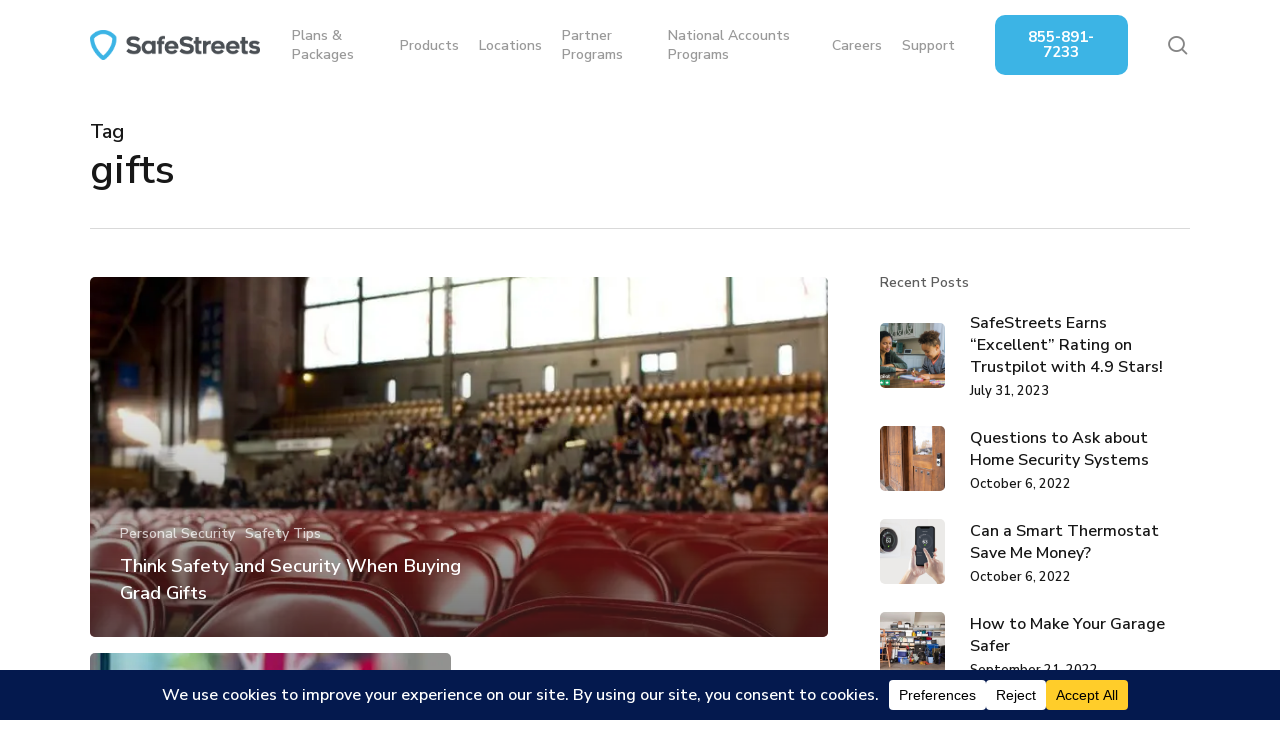

--- FILE ---
content_type: text/css; charset=UTF-8
request_url: https://www.safestreets.com/wp-content/plugins/rumor-visual-composer/css/rumor-blurb-style.css?ver=6.8.3
body_size: -499
content:
.rumor-blurb-wrap {
    display:inline-block;
    float:left;
    width:50%;
    text-align:center;
}

@media screen and (min-width:1000px) {
    .rumor-blurb-wrap {
        width: 25%;
    }
}

.nectar_icon {
    text-align: center;
}

.rumor-blurb-title,
.rumor-blurb-text {
    text-align:center;
}

.rumor-blurb-title {
    font-weight: bold;
}

--- FILE ---
content_type: text/javascript
request_url: https://user.callnowbutton.com/domain_601a0e8c_5924_4859_9c1a_6aafa0e93506.js?dbver=1741387892
body_size: 983
content:
window.CNB_DATA = {"userId":"user_13db9bba_d22b_4dfd_9459_c70660c0fd58","domains":[{"id":"domain_601a0e8c_5924_4859_9c1a_6aafa0e93506","name":"safestreets.com","type":"STARTER","timezone":"America/Denver","trackGA":false,"trackConversion":false,"aliases":[],"properties":{"scale":"1","zindex":"2147483647","debug":"false","allowMultipleButtons":"false"}}],"buttons":[{"id":"button_e8aead17_0807_4b39_b1cb_7749a90beceb","domainId":"domain_601a0e8c_5924_4859_9c1a_6aafa0e93506","active":true,"type":"SINGLE","options":{"placement":"BOTTOM_RIGHT","position":null,"displayMode":"ALWAYS","animation":null,"scroll":null,"cssClasses":null},"multiButtonOptions":null,"actions":["action_158d52f2_2634_4c40_8d7e_c3e80e003ed0"],"conditions":[]}],"actions":[{"id":"action_158d52f2_2634_4c40_8d7e_c3e80e003ed0","actionType":"PHONE","actionValue":"1-855-891-7233","properties":{"chat-legal-notice":"I agree to the {link1}, {link2} and {link3} of COMPANY.","subject":"","map-query-type":"q","skype-link-type":"SKYPE","body":"","chat-legal-link2-link":"","chat-agent-message":"","viber-link-type":"PA_CHAT","whatsapp-title":"","tally-transparent-background":"","chat-legal-link1-link":"","tally-align-left":"1","intercom-alignment":"right","facebook-widget-app-id":"","modal-background-color":"","modal-header-background-color":"#009900","whatsapp-placeholderMessage":"","line-link-type":"MESSAGE","viber-content":"","show-notification-count":"","chat-legal-link3-text":"","link-download-enabled":"0","chat-legal-enabled":"","chatmodal-welcome-message":"","whatsapp-welcomeMessage":"","viber-lang":"","intercom-horizontal-padding":"0","skype-param-type":"CALL","tally-hide-title":"1","zalo-link-type":"PERSONAL","bcc":"","link-download":"","modal-width":"400px","chat-legal-link1-text":"","link-target":"_blank","chat-legal-link2-text":"","intercom-vertical-padding":"0","modal-height":"400px","facebook-dialog-type":"","iframe-title":"","cc":"","wechat-link-type":"CHAT","line-message":"","chatmodal-placeholder-message":"","message":"","viber-text":"","facebook-widget-default-state":"closed","modal-header-text-color":"#ffffff","chat-legal-link3-link":"","whatsapp-dialog-type":""},"backgroundColor":"#3cb4e5","iconEnabled":true,"iconClass":null,"iconColor":"#FFFFFF","iconText":"call","iconType":"FONT","iconBackgroundImage":null,"labelBackgroundColor":null,"labelText":"","schedule":null}],"conditions":[],"options":{"cssLocation":"https://static.callnowbutton.com/css/main.css","jsLocation":"https://static.callnowbutton.com/js/client.js","staticRoot":"https://static.callnowbutton.com","userRoot":"https://user.callnowbutton.com","apiRoot":"https://api.nowbuttons.com","chatRoot":"https://chat.nowbuttons.com","storageType":"GCS"}}
if (window.CNB_DATA) {  var cnb_js_script = document.createElement('script');  cnb_js_script.type = 'text/javascript';  cnb_js_script.async = 'async';  cnb_js_script.src = window.CNB_DATA.options.jsLocation;  var head = document.head || document.getElementsByTagName('head')[0];  head.appendChild(cnb_js_script);}